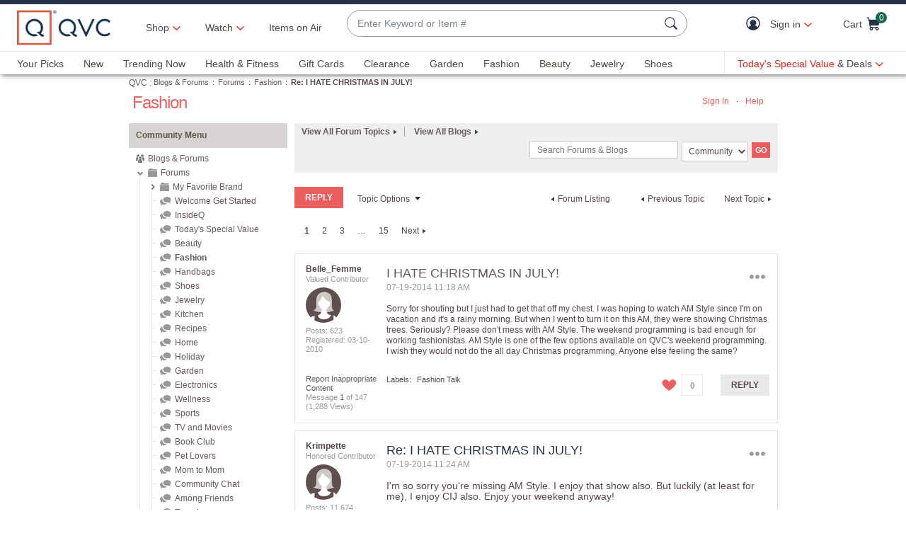

--- FILE ---
content_type: text/javascript; charset=utf-8
request_url: https://app.link/_r?sdk=web2.86.5&branch_key=key_live_kdsXO58ZZrQsaxYGNsmWcoghutb0B538&callback=branch_callback__0
body_size: 65
content:
/**/ typeof branch_callback__0 === 'function' && branch_callback__0("1542068603146268509");

--- FILE ---
content_type: text/javascript; charset=utf-8
request_url: https://app.link/_r?sdk=web2.86.5&branch_key=key_live_kdsXO58ZZrQsaxYGNsmWcoghutb0B538&callback=branch_callback__1
body_size: 70
content:
/**/ typeof branch_callback__1 === 'function' && branch_callback__1("1542068603151592304");

--- FILE ---
content_type: text/javascript; charset=utf-8
request_url: https://app.link/_r?sdk=web2.86.5&branch_key=key_live_nEkZQDuMhVduEieXjJYAfofbuzf0yGoe&callback=branch_callback__0
body_size: 69
content:
/**/ typeof branch_callback__0 === 'function' && branch_callback__0("1542068603151592304");